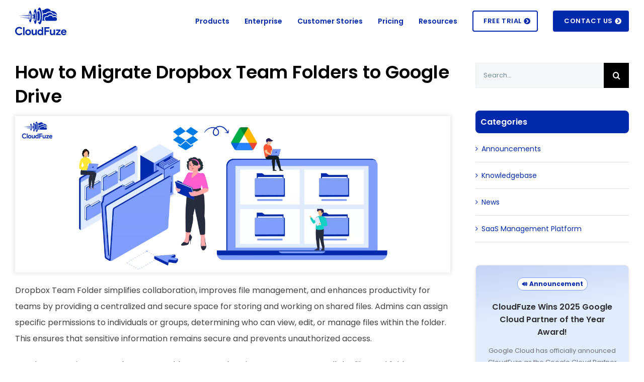

--- FILE ---
content_type: image/svg+xml
request_url: https://www.cloudfuze.com/wp-content/uploads/2020/12/logo.svg
body_size: 3092
content:
<?xml version="1.0" encoding="UTF-8"?> <svg xmlns="http://www.w3.org/2000/svg" width="101.838" height="55.019" viewBox="0 0 101.838 55.019"><g id="vertical_logo_Brand_colors" data-name="vertical logo Brand colors" transform="translate(-3.072 0)"><g id="Group_1632" data-name="Group 1632" transform="translate(8.384 0)"><g id="Group_1667" data-name="Group 1667" transform="translate(22.093 0)"><path id="Path_2" data-name="Path 2" d="M1938.279,743.2c.172-.733,1-4.042,1.826-2.344-.026-.027,2.217,3.076.657,11.293.026-.087-1.172,3.449-1.925,1.11.026.087-.559-1.549-.559-1.549s-.417-.408-.464.439c-.022-.058,1.636,10.154,3.777,5.529,0,.031,1.172-1.549,1.385-7.109.072.057.585-8.167-.829-12.406,0,.031-1.315-4.507-2.849-1.756a10.3,10.3,0,0,0-1.293,4.446,21.337,21.337,0,0,0-.194,2.344C1937.8,743.17,1938.109,743.935,1938.279,743.2Z" transform="translate(-1937.811 -729.327)" fill="#0129ac"></path><path id="Path_3" data-name="Path 3" d="M1938.352,745.258c.2-.929,1.142-5.125,2.091-2.972-.03-.033,2.539,3.9.753,14.321.029-.106-1.338,4.368-2.2,1.407.029.107-.639-1.964-.639-1.964s-.477-.518-.533.556c-.025-.072,1.874,12.875,4.325,7.01,0,.039,1.342-1.964,1.59-9.014.083.072.669-10.354-.949-15.729,0,.04-1.506-5.714-3.263-2.226a14.042,14.042,0,0,0-1.48,5.636,29.721,29.721,0,0,0-.222,2.971C1937.8,745.218,1938.15,746.187,1938.352,745.258Z" transform="translate(-1928.32 -732.455)" fill="#0129ac"></path><path id="Path_12" data-name="Path 12" d="M0,5.807S1.1-.476,4.176.029c-.439-.021,1.882-.46,3.6,7.891a50.659,50.659,0,0,1,.379,14.49c-.075-.107-.32,5.841-2.566,9.473,0,.031-2.571,4.049-4.922-2.237A19.458,19.458,0,0,1,0,27.663s2.387,2.569,3.562,0c.019.036,1.83-3.1,2.007-9.329.016.076.28-9.969-2.092-12.99a2.292,2.292,0,0,0-3.229.887A4.837,4.837,0,0,1,0,5.807Z" transform="translate(17.304 0.145) rotate(-0.974)" fill="#0129ac"></path></g><g id="Group_1668" data-name="Group 1668" transform="translate(0 2.07)"><path id="Path_8" data-name="Path 8" d="M2153.049,1317.03s-2.963-1.032-2.344-5.333c.036-.3,1.26-3.669,5.677-2.079-.107,0,2.3-3.214,5.374-3.179.025,0,3.523-.213,4.709,4.085-.065.062,4.506-3.729,7.916,1.448.01.015.009,2.325,0,1.746v1.26s-.174,2.006-3.382,2.051h-.19C2169.063,1317,2153.049,1317.03,2153.049,1317.03Z" transform="translate(-2096.88 -1292.689)" fill="#0129ac"></path><path id="Path_19" data-name="Path 19" d="M3223.612,214.114c-.036.023,5.149,0,5.149,0a5.69,5.69,0,0,1-.911-7.083c.065-.065,1.536-2.972,5.771-1.78-.019-.087,3.015-3.649,6.25-3.343a5.3,5.3,0,0,1,5.2,3.772c-.084-.065,3.985-2.9,7.3,1.6.043.022-.852-6.992-7.927-5.374a8.158,8.158,0,0,0-7.617-4.46,9.182,9.182,0,0,0-6.013,3.6c.088-.065-4.06-1.043-6.208,1.184a47.162,47.162,0,0,1-.32,7.107C3224.314,209.277,3223.653,214.091,3223.612,214.114Z" transform="translate(-3174.835 -189.896)" fill="#0129ac"></path><path id="Path_21" data-name="Path 21" d="M3219.661,431.3a24.667,24.667,0,0,1,1.524,7.138,5.888,5.888,0,0,1,5.744-1.492c.1,0,7.546-8.621,15.064.915.085.032,5.686-1.172,7.29,4.247-.069,0,1.065-9.638-11.868-9.848-.037.073-4.867-9.163-14.089-1.715a4.261,4.261,0,0,0-3.664.758Z" transform="translate(-3171.644 -427.646)" fill="#0129ac"></path><path id="Path_28" data-name="Path 28" d="M3163.059,784.41a8.485,8.485,0,0,1,4.084-1.3,34.113,34.113,0,0,1,.256,18.626c.026.073-4.143,0-4.143,0s1.113-8.843,0-15.8Z" transform="translate(-3124.682 -777.93)" fill="#0129ac"></path><path id="Path_29" data-name="Path 29" d="M3107.209,813.114l3.452-.262a9.826,9.826,0,0,1,1.5-2.557c.022,0,2.221,4.646,0,12.963a3.917,3.917,0,0,1-1.5-2.639c0-.063-3.6,0-3.6,0l.151-1.261s3.129.378,2.918-.671c-.019-.022.185-.967-2.755-.605v-1.133s2.916.639,2.923-.861c0-.022.141-1.624-2.923-1.007A19.28,19.28,0,0,0,3107.209,813.114Z" transform="translate(-3078.64 -800.846)" fill="#0129ac"></path><path id="Path_30" data-name="Path 30" d="M2935.351,831.574l24.023-1.79a4.755,4.755,0,0,1,.28,1.693C2959.674,831.506,2935.351,831.574,2935.351,831.574Z" transform="translate(-2935.351 -817.265)" fill="#0129ac"></path><path id="Path_31" data-name="Path 31" d="M2954.381,855.189l21.295-1.072a2.166,2.166,0,0,1-.176.959C2975.487,855.11,2954.381,855.189,2954.381,855.189Z" transform="translate(-2951.392 -837.771)" fill="#0129ac"></path><path id="Path_32" data-name="Path 32" d="M2994.271,870.478l14.8-.978-.262,1.082Z" transform="translate(-2985.001 -850.735)" fill="#0129ac"></path></g></g><path id="Path_484" data-name="Path 484" d="M15.356-2.53a7.833,7.833,0,0,1-2.75,2.145A8.3,8.3,0,0,1,9.064.352,8.293,8.293,0,0,1,5.8-.286,8.119,8.119,0,0,1,3.19-2.024,8.119,8.119,0,0,1,1.452-4.631,8.237,8.237,0,0,1,.814-7.876a8.237,8.237,0,0,1,.638-3.245A8.119,8.119,0,0,1,3.19-13.728,8.119,8.119,0,0,1,5.8-15.466,8.293,8.293,0,0,1,9.064-16.1a7.929,7.929,0,0,1,3.333.66A7.754,7.754,0,0,1,14.96-13.53l-2.09,2.024a5.586,5.586,0,0,0-1.617-1.3,4.566,4.566,0,0,0-2.167-.484,5.544,5.544,0,0,0-2.068.385,5.008,5.008,0,0,0-1.683,1.089,5.138,5.138,0,0,0-1.133,1.7,5.742,5.742,0,0,0-.418,2.233A5.742,5.742,0,0,0,4.2-5.643a5.138,5.138,0,0,0,1.133,1.7A5.008,5.008,0,0,0,7.018-2.849a5.544,5.544,0,0,0,2.068.385A4.951,4.951,0,0,0,11.429-3a5.762,5.762,0,0,0,1.815-1.529ZM16.72,0V-15.752H19.6V0Zm9.9-11.132a6,6,0,0,1,2.3.429,5.442,5.442,0,0,1,1.8,1.188A5.416,5.416,0,0,1,31.911-7.7a6.081,6.081,0,0,1,.429,2.31,6.081,6.081,0,0,1-.429,2.31,5.416,5.416,0,0,1-1.188,1.815,5.442,5.442,0,0,1-1.8,1.188,6,6,0,0,1-2.3.429,6,6,0,0,1-2.3-.429,5.442,5.442,0,0,1-1.8-1.188A5.416,5.416,0,0,1,21.329-3.08,6.081,6.081,0,0,1,20.9-5.39a6.081,6.081,0,0,1,.429-2.31,5.416,5.416,0,0,1,1.188-1.815,5.442,5.442,0,0,1,1.8-1.188A6,6,0,0,1,26.62-11.132Zm0,8.822a2.822,2.822,0,0,0,1.067-.209,2.721,2.721,0,0,0,.913-.6,2.868,2.868,0,0,0,.627-.968,3.442,3.442,0,0,0,.231-1.3,3.442,3.442,0,0,0-.231-1.3,2.868,2.868,0,0,0-.627-.968,2.721,2.721,0,0,0-.913-.605A2.822,2.822,0,0,0,26.62-8.47a2.8,2.8,0,0,0-1.078.209,2.75,2.75,0,0,0-.9.605,2.868,2.868,0,0,0-.627.968,3.442,3.442,0,0,0-.231,1.3,3.442,3.442,0,0,0,.231,1.3,2.868,2.868,0,0,0,.627.968,2.75,2.75,0,0,0,.9.6A2.8,2.8,0,0,0,26.62-2.31Zm14.476.9H40.92A3.653,3.653,0,0,1,39.556-.121,3.988,3.988,0,0,1,37.6.352,3.663,3.663,0,0,1,34.551-.9a5.206,5.206,0,0,1-1-3.344V-10.78h2.882V-4.6a2.481,2.481,0,0,0,.517,1.727,1.948,1.948,0,0,0,1.507.561A2.1,2.1,0,0,0,39.5-2.563a2.44,2.44,0,0,0,.77-.682,3.086,3.086,0,0,0,.484-1.012A4.546,4.546,0,0,0,40.92-5.5v-5.28H43.8V0H41.1Zm12.65.11H53.57A3.271,3.271,0,0,1,52.338-.132,4.071,4.071,0,0,1,50.27.352,4.667,4.667,0,0,1,48.3-.077a5.264,5.264,0,0,1-1.65-1.188A5.642,5.642,0,0,1,45.518-3.08,6.222,6.222,0,0,1,45.1-5.39a6.222,6.222,0,0,1,.418-2.31,5.642,5.642,0,0,1,1.133-1.815A5.264,5.264,0,0,1,48.3-10.7a4.667,4.667,0,0,1,1.969-.429,4.071,4.071,0,0,1,2.068.484A3.271,3.271,0,0,1,53.57-9.482h.176l-.176-1.54v-4.73h2.882V0H53.746ZM50.864-2.31a2.878,2.878,0,0,0,1.089-.209,2.721,2.721,0,0,0,.913-.6,3.007,3.007,0,0,0,.638-.968,3.3,3.3,0,0,0,.242-1.3,3.3,3.3,0,0,0-.242-1.3,3.007,3.007,0,0,0-.638-.968,2.721,2.721,0,0,0-.913-.605,2.878,2.878,0,0,0-1.089-.209,2.753,2.753,0,0,0-1.089.22,2.867,2.867,0,0,0-.913.616,3.007,3.007,0,0,0-.638.968,3.244,3.244,0,0,0-.242,1.276,3.244,3.244,0,0,0,.242,1.276,3.007,3.007,0,0,0,.638.968,2.867,2.867,0,0,0,.913.616A2.753,2.753,0,0,0,50.864-2.31Zm7.964-13.442h9.988v2.816H61.8v3.828h6.314v2.816H61.8V0h-2.97ZM77.33-1.408h-.176A3.653,3.653,0,0,1,75.79-.121a3.988,3.988,0,0,1-1.958.473A3.663,3.663,0,0,1,70.785-.9a5.206,5.206,0,0,1-1-3.344V-10.78h2.882V-4.6a2.481,2.481,0,0,0,.517,1.727,1.948,1.948,0,0,0,1.507.561,2.1,2.1,0,0,0,1.045-.253,2.44,2.44,0,0,0,.77-.682,3.086,3.086,0,0,0,.484-1.012A4.545,4.545,0,0,0,77.154-5.5v-5.28h2.882V0H77.33Zm4.532-.968,5.5-5.94H82.038V-10.78H90.9V-8.4l-5.5,5.94h5.588V0h-9.13Zm20.614-.22a6.04,6.04,0,0,1-2.013,2.134,5.6,5.6,0,0,1-3.091.814,5.938,5.938,0,0,1-2.277-.429,5.479,5.479,0,0,1-1.815-1.2,5.479,5.479,0,0,1-1.2-1.815,6,6,0,0,1-.429-2.3A5.9,5.9,0,0,1,92.07-7.6a5.637,5.637,0,0,1,1.166-1.826,5.637,5.637,0,0,1,1.771-1.243,5.416,5.416,0,0,1,2.255-.462,5.871,5.871,0,0,1,2.31.429,4.713,4.713,0,0,1,1.694,1.188A5.112,5.112,0,0,1,102.3-7.722a6.921,6.921,0,0,1,.352,2.244v.264a1.481,1.481,0,0,0-.022.242,1.236,1.236,0,0,0-.022.242H94.49A3.031,3.031,0,0,0,94.853-3.6a2.748,2.748,0,0,0,.682.792,2.651,2.651,0,0,0,.891.462,3.476,3.476,0,0,0,.99.143,2.806,2.806,0,0,0,1.639-.451,3.291,3.291,0,0,0,1.023-1.133Zm-2.618-4.18a1.866,1.866,0,0,0-.187-.638,2.246,2.246,0,0,0-.484-.66,2.534,2.534,0,0,0-.792-.506,2.927,2.927,0,0,0-1.133-.2,2.64,2.64,0,0,0-1.628.528,2.787,2.787,0,0,0-.99,1.474Z" transform="translate(2.258 54.667)" fill="#0129ac"></path></g></svg> 

--- FILE ---
content_type: image/svg+xml
request_url: https://www.cloudfuze.com/wp-content/uploads/2024/02/Use-Cases-Menu-Item-Icon.svg
body_size: 794
content:
<svg width="100" height="100" viewBox="0 0 100 100" fill="none" xmlns="http://www.w3.org/2000/svg">
<path d="M67.2045 42.2833H32.8655V41.3297C32.8655 31.8626 40.5679 24.1602 50.035 24.1602C59.5021 24.1602 67.2045 31.8626 67.2045 41.3297V42.2833ZM34.8087 40.3757H65.2728C64.7841 32.3991 58.1307 26.0678 50.035 26.0678C41.9389 26.0678 35.2978 32.3991 34.8087 40.3757Z" fill="#809EFC" stroke="#809EFC" stroke-width="1.22492"/>
<path d="M65.9405 41.2248C65.9405 39.1336 65.5286 37.0629 64.7284 35.1309C63.9281 33.1989 62.7552 31.4435 61.2765 29.9648C59.7978 28.4861 58.0424 27.3132 56.1104 26.5129C54.1784 25.7127 52.1077 25.3008 50.0165 25.3008C47.9254 25.3008 45.8547 25.7127 43.9227 26.5129C41.9907 27.3132 40.2352 28.4861 38.7566 29.9648C37.2779 31.4435 36.1049 33.1989 35.3047 35.1309C34.5044 37.0629 34.0925 39.1336 34.0925 41.2248L50.0165 41.2248H65.9405Z" fill="#809EFC"/>
<path d="M50.0353 26.0771C44.7771 26.0771 40.4966 21.7966 40.4966 16.5387C40.4966 11.2805 44.7771 7 50.0353 7C55.2932 7 59.5737 11.2805 59.5737 16.5387C59.5737 21.7966 55.2932 26.0771 50.0353 26.0771ZM50.0353 8.90761C45.8264 8.90761 42.4042 12.3298 42.4042 16.5387C42.4042 20.7476 45.8264 24.1695 50.0353 24.1695C54.2442 24.1695 57.6661 20.7476 57.6661 16.5387C57.6661 12.3298 54.2442 8.90761 50.0353 8.90761Z" fill="#0129AC" stroke="#0129AC" stroke-width="1.22492"/>
<circle cx="50.0165" cy="16.4784" r="7.34954" fill="#0129AC"/>
<path d="M82.0676 64.5908V54.7507C82.0676 54.6528 81.9882 54.5734 81.8903 54.5734H18.3287C18.2308 54.5734 18.1514 54.6528 18.1514 54.7507V65M50.4198 64.5908V49.875M82.0676 82.0905C82.0676 78.9954 82.0676 74.1649 82.0676 74.1649M50.4198 82.0905V74.1649M18.1514 82.0905V74.1649" stroke="#0129AC" stroke-width="3.67477" stroke-linecap="round" stroke-linejoin="round"/>
<rect x="29.4011" y="64.1016" width="28.8942" height="22.4011" rx="3.24654" transform="rotate(90 29.4011 64.1016)" fill="#809EFC"/>
<rect x="61.2175" y="64.1016" width="28.8942" height="22.4011" rx="3.24654" transform="rotate(90 61.2175 64.1016)" fill="#809EFC"/>
<rect x="93.1958" y="64.1016" width="28.8942" height="22.4011" rx="3.24654" transform="rotate(90 93.1958 64.1016)" fill="#809EFC"/>
<rect x="14.7388" y="68.7422" width="6.85957" height="18.2922" rx="3.42978" fill="white"/>
<rect x="46.8318" y="68.9922" width="6.85957" height="18.2922" rx="3.42978" fill="white"/>
<rect x="78.6797" y="68.9922" width="6.85957" height="18.2922" rx="3.42978" fill="white"/>
</svg>


--- FILE ---
content_type: image/svg+xml
request_url: https://www.cloudfuze.com/wp-content/uploads/2024/05/Box-to-OneDrive-Migration-Guide-for-IT-Admins-Featured-Image.svg
body_size: 74773
content:
<svg width="900" height="568" viewBox="0 0 900 568" fill="none" xmlns="http://www.w3.org/2000/svg" xmlns:xlink="http://www.w3.org/1999/xlink">
<g clip-path="url(#clip0_6063_4711)">
<path d="M74.4238 21.4125C73.3676 21.9225 72.3206 23.7297 71.7038 26.0928C71.4024 27.2543 71.3739 27.5516 71.5086 27.6872C71.6571 27.8366 71.7383 27.7962 71.9693 27.4861C72.5396 26.7179 73.7573 26.3843 74.7559 26.7395C75.6203 27.0398 76.5841 29.6246 77.059 32.9246C77.8498 38.5634 77.6955 43.9557 76.6539 47.9261C76.2701 49.3979 75.6153 51.0173 75.208 51.5436C75.0453 51.7316 74.7203 51.9871 74.4764 52.0814C73.908 52.3224 72.9898 52.0622 72.2485 51.4515C71.9521 51.2207 71.7229 51.0712 71.7227 51.1119C71.7218 51.3684 72.7533 53.9537 73.1563 54.6718C74.0023 56.2154 74.7433 56.8669 75.6895 56.8701C77.7978 56.8779 79.4058 53.2611 80.2814 46.5736C80.698 43.4258 80.7496 36.5058 80.3956 33.5041C79.7392 28.0545 78.3089 23.5353 76.7063 21.8668C76.1271 21.2566 76.0195 21.1885 75.4653 21.1865C75.141 21.1855 74.6675 21.292 74.4238 21.4125Z" fill="#0129AC"/>
<path d="M90.8797 23.4047C89.0139 23.6546 87.0368 24.5129 85.2617 25.8714C84.7737 26.2622 84.6246 26.2883 83.3676 26.3652C82.2727 26.4289 81.8803 26.5082 81.3112 26.8034C80.9191 26.9916 80.5939 27.1795 80.5938 27.2201C80.5938 27.247 80.7669 27.829 80.9947 28.5193C81.4754 30.0479 81.8615 31.8065 82.058 33.5373L82.2157 34.8487L82.974 34.3246C83.3804 34.0287 84.0576 33.6664 84.4776 33.5053C85.3434 33.1841 87.0064 33.041 87.8035 33.2198C88.3302 33.3439 88.3571 33.3302 89.4149 32.4418C92.1398 30.1405 95.252 29.138 97.8724 29.7009C99.8842 30.1275 101.543 31.1609 103.455 33.1677L104.64 34.4158L105.425 34.3233C107.007 34.154 109.154 34.7698 110.353 35.7334C111.027 36.2631 111.726 37.2389 112.128 38.1594L112.464 38.9578L112.387 37.8764C112.067 32.8334 108.524 29.4287 102.742 28.6101C102.188 28.5274 101.283 28.4161 100.716 28.3732L99.6881 28.2882L99.056 27.4211C96.9447 24.5215 93.8681 23.0099 90.8797 23.4047Z" fill="#0129AC"/>
<path d="M65.6273 24.4359C64.9771 24.7985 64.2013 26.3501 63.6261 28.4699C63.2697 29.8072 62.7669 34.2656 62.9138 34.8606C63.0872 35.5372 63.3449 35.2138 63.6467 33.944C64.1406 31.9591 64.739 30.8662 65.2387 31.0707C65.5625 31.194 66.2061 32.6961 66.5658 34.1441C67.3121 37.1472 67.3521 41.0263 66.6597 45.687C66.4936 46.8353 66.3292 47.4293 65.9207 48.2794C65.0216 50.1954 64.5897 50.0862 63.8276 47.7583C63.3193 46.2427 63.0502 45.9308 62.8717 46.6467C62.7347 47.1599 63.6114 51.529 64.2129 53.4095C64.9482 55.6692 65.7284 56.6052 66.4872 56.121C66.9752 55.7985 67.8738 53.8827 68.2716 52.3297C68.9704 49.5882 69.3375 45.2774 69.3577 39.6145C69.3818 32.87 68.8015 28.718 67.4737 25.9156C67.0847 25.117 66.8158 24.7236 66.5056 24.5336C66.0066 24.2209 66.0336 24.2209 65.6273 24.4359Z" fill="#0129AC"/>
<path d="M54.8565 27.8854C53.8943 28.6385 53.1024 30.8926 52.808 33.7707C52.6826 34.9061 52.6244 35.9194 52.6647 36.041C52.8253 36.447 53.043 36.1507 53.3985 35.0164C53.9176 33.3691 54.3662 32.695 54.7846 32.9536C55.0543 33.1166 55.8042 34.9709 56.0437 36.0529C56.2434 36.9186 56.2949 37.6898 56.287 39.9061C56.2724 44.0016 55.7771 46.3922 54.7737 47.3349C54.2176 47.8595 54.0019 47.6021 53.3062 45.6669C53.065 45.0308 52.7823 44.8408 52.6319 45.2458C52.5907 45.3668 52.6696 46.0702 52.829 46.8279C53.4665 50.0197 54.2294 52.0902 54.9976 52.6605C55.3483 52.9191 55.4021 52.9191 55.7277 52.7445C56.4856 52.3151 57.3443 50.3444 57.7448 48.0481C57.8686 47.3995 58.0514 45.481 58.1788 43.7651C58.7194 36.2248 57.7836 29.4772 55.9781 27.9569C55.4798 27.5359 55.3175 27.5216 54.8565 27.8854Z" fill="#0129AC"/>
<path d="M72.7738 29.1511C71.8944 29.3776 70.5407 29.9541 70.2695 30.2097C70.2148 30.2638 70.2928 31.2103 70.4376 32.3329C70.9769 36.4297 71.0105 42.2417 70.5061 47.1871C70.4217 48.0515 70.3921 48.7949 70.4462 48.8496C70.4862 48.9034 71.4866 48.9477 72.6486 48.9519L74.7574 48.9593L74.9355 48.3516C75.0447 48.0143 75.2645 46.9475 75.4438 45.9882C76.4357 40.7342 76.2399 35.0427 74.8929 29.9288C74.6124 28.901 74.5995 28.8871 74.1801 28.8994C73.9504 28.8986 73.3149 29.0177 72.7738 29.1511Z" fill="#0129AC"/>
<path d="M94.2952 31.7824C92.5361 32.29 91.0462 33.2038 89.8523 34.4838L89.0921 35.2919L88.0382 35.1392C86.2145 34.8763 84.2938 35.2342 83.0885 36.0678L82.4515 36.4986L82.4453 38.2826C82.4366 40.6885 82.2251 43.1339 81.7263 46.552C81.5042 48.1053 81.3242 49.4024 81.3242 49.4158C81.324 49.4426 82.5806 49.4608 84.1079 49.4662L86.8928 49.4761L86.475 49.0016C84.6846 46.9542 84.5336 43.8047 86.0962 41.5397C87.1698 39.989 89.4297 39.2536 91.5633 39.7613C92.0901 39.8844 92.0901 39.8844 93.1209 38.915C95.331 36.8149 97.5239 35.9979 99.8203 36.398C101.684 36.7295 103.14 37.7751 103.986 39.3864L104.483 40.3341L105.119 40.0125C107.394 38.8854 109.731 39.3797 111.616 41.3872C112.37 42.1872 112.41 42.1472 112.09 41.0371C111.075 37.5736 108.311 35.6984 104.93 36.1593C103.97 36.2913 103.862 36.2772 103.701 36.0607C103.607 35.9251 103.257 35.4369 102.934 34.9767C101.078 32.3475 97.2313 30.9283 94.2952 31.7824Z" fill="#0129AC"/>
<path d="M64.5103 33.9741C64.2655 34.311 63.8986 34.9179 63.6943 35.3503C63.2719 36.2404 63.3264 36.2138 61.0413 36.3544L59.581 36.4438L59.6603 37.0521C59.6998 37.3765 59.7387 37.8636 59.7379 38.1068L59.7363 38.5394L60.7227 38.4884C61.4937 38.4373 61.791 38.4653 62.1687 38.6694C63.0726 39.1457 63.1369 40.0653 62.2836 40.5083C61.9181 40.7098 61.6207 40.7357 60.7823 40.6918L59.7288 40.6205L59.7247 41.7695L60.8462 41.7603C62.0764 41.751 62.6975 41.9965 62.6957 42.4966C62.694 42.9966 62.0712 43.2377 60.7871 43.2332L59.6114 43.2289L59.5287 43.6204C59.3364 44.5389 59.2552 44.498 61.35 44.546L63.2689 44.5936L63.4157 45.2022C63.5089 45.5544 63.71 46.0414 63.858 46.2992C64.1671 46.8003 64.8 47.4515 64.8949 47.3565C65.0167 47.2355 65.6503 43.967 65.8172 42.6427C66.152 39.7919 65.8291 35.5736 65.1321 33.8547L64.9447 33.3809L64.5103 33.9741Z" fill="#0129AC"/>
<path d="M42.4429 37.559C35.7906 38.049 30.1262 38.4611 29.8693 38.5008C29.6122 38.5407 30.7878 38.558 32.4913 38.5234C34.1945 38.5026 39.966 38.4961 45.3049 38.5153L55.0094 38.5497L55.0106 38.1983C55.0122 37.7528 54.7322 36.6566 54.624 36.67C54.5831 36.6829 49.0945 37.0827 42.4429 37.559Z" fill="#0129AC"/>
<path d="M97.3255 38.3627C96.1079 38.71 94.9974 39.3818 93.8852 40.4724L92.8131 41.5091L91.8548 41.2898C90.0851 40.9189 88.5292 41.3188 87.5661 42.3966C86.8875 43.1644 86.71 43.7044 86.7051 45.083C86.6985 46.9752 87.302 48.2751 88.6231 49.1985L89.2297 49.6201L98.9613 49.6545C105.111 49.6765 109.018 49.6368 109.572 49.5437C110.6 49.3854 111.453 48.9289 111.901 48.3087C112.186 47.9177 112.214 47.7016 112.26 46.0795C112.321 44.3096 112.307 44.2689 111.945 43.7402C111.38 42.914 110.477 42.1403 109.56 41.704C108.102 41.0101 106.074 41.1916 104.381 42.1724C103.717 42.5619 103.65 42.5753 103.651 42.3188C103.652 41.9401 102.685 40.2065 102.16 39.6639C101.001 38.4703 98.949 37.9091 97.3255 38.3627Z" fill="#0129AC"/>
<path d="M43.8459 41.3488L34.3828 41.8148L44.56 41.878L54.7244 41.9281L54.8608 41.5769C55.1199 40.9021 55.0661 40.8479 54.1601 40.8585C53.687 40.87 49.0506 41.097 43.8459 41.3488Z" fill="#0129AC"/>
<mask id="mask0_6063_4711" style="mask-type:luminance" maskUnits="userSpaceOnUse" x="23" y="21" width="110" height="60">
<path d="M23.2128 21L132.542 21.3904L132.329 80.9961L23 80.6059L23.2128 21Z" fill="white"/>
</mask>
<g mask="url(#mask0_6063_4711)">
<path d="M46.8774 43.9264L39.6445 44.4004L42.5636 44.4376C44.1723 44.4436 47.4967 44.5097 49.9432 44.5724L54.4164 44.6696L54.5672 44.1426C54.7725 43.4275 54.7588 43.4137 54.4208 43.4261C54.2454 43.4388 50.8519 43.6702 46.8774 43.9264Z" fill="#0129AC"/>
</g>
<mask id="mask1_6063_4711" style="mask-type:luminance" maskUnits="userSpaceOnUse" x="23" y="21" width="110" height="60">
<path d="M23.2128 21L132.542 21.3904L132.329 80.9961L23 80.6059L23.2128 21Z" fill="white"/>
</mask>
<g mask="url(#mask1_6063_4711)">
<path d="M30.118 63.0195C29.9691 63.0458 29.401 63.2197 28.8458 63.4075C25.165 64.6642 22.8139 68.2109 23.0293 72.212C23.2562 76.822 26.6772 80.308 31.2581 80.5945C33.9743 80.7663 36.8707 79.6417 38.2824 77.8759L38.5679 77.5119L37.4497 76.4404L36.3453 75.3553L35.5995 76.0553C34.5146 77.079 33.594 77.4535 32.0663 77.5026C29.5793 77.5883 27.7447 76.4867 26.7257 74.2803C26.1488 73.0618 26.0608 71.2365 26.4983 69.8191C26.9359 68.3877 27.9808 67.161 29.2945 66.5306C31.3388 65.5378 33.4468 65.7617 35.1583 67.1468L36.0205 67.8387L37.1196 66.7344L38.2185 65.6433L37.4907 64.9784C36.5881 64.1507 35.2254 63.4162 34.0912 63.1418C33.2945 62.9502 30.7943 62.8735 30.118 63.0195Z" fill="#0129AC"/>
</g>
<path d="M40.0206 71.7456L39.9902 80.2609L43.0989 80.2718L43.1596 63.2414L40.051 63.2305L40.0206 71.7456Z" fill="#0129AC"/>
<path d="M79.6687 66.7514C79.6889 68.6171 79.6566 70.1305 79.6019 70.1301C79.5482 70.1301 79.4403 70.0082 79.36 69.859C79.1187 69.3991 78.0525 68.773 77.1346 68.5403C75.109 68.033 72.8348 68.9842 71.5847 70.8587C70.6198 72.3012 70.2483 74.1786 70.6068 75.9102C71.0319 77.9797 72.0407 79.3618 73.754 80.2061C74.7122 80.6962 74.8609 80.7235 75.9961 80.7279C77.0636 80.7315 77.3211 80.6785 77.9982 80.3561C78.4174 80.1551 78.9465 79.7781 79.1768 79.5227C79.4072 79.2669 79.6248 79.0512 79.6652 79.0512C79.7053 79.0515 79.7316 79.3488 79.7302 79.7273L79.7278 80.4032L82.5662 80.4132L82.6269 63.383L79.6401 63.3721L79.6687 66.7514ZM77.8397 71.5569C79.8513 72.402 80.3678 75.1878 78.8345 76.8857C77.5729 78.2868 75.6131 78.2527 74.3613 76.8161C73.9304 76.3276 73.529 75.2176 73.5312 74.5688C73.5336 73.9337 73.9291 72.8948 74.3364 72.3952C75.1509 71.4123 76.6659 71.0522 77.8397 71.5569Z" fill="#0129AC"/>
<mask id="mask2_6063_4711" style="mask-type:luminance" maskUnits="userSpaceOnUse" x="23" y="21" width="110" height="60">
<path d="M23.2128 21L132.542 21.3904L132.329 80.9961L23 80.6059L23.2128 21Z" fill="white"/>
</mask>
<g mask="url(#mask2_6063_4711)">
<path d="M85.2901 63.487C85.2352 63.5274 85.1814 67.366 85.1647 72.0017L85.1348 80.4224L88.3786 80.4343L88.4027 73.6762L95.1608 73.7005L95.1717 70.5913L88.4138 70.5675L88.4284 66.5127L96.0105 66.5397L95.9752 65.0122L95.9406 63.4984L90.656 63.4388C87.75 63.4153 85.3438 63.4333 85.2901 63.487Z" fill="#0129AC"/>
</g>
<mask id="mask3_6063_4711" style="mask-type:luminance" maskUnits="userSpaceOnUse" x="23" y="21" width="110" height="60">
<path d="M23.2128 21L132.542 21.3904L132.329 80.9961L23 80.6059L23.2128 21Z" fill="white"/>
</mask>
<g mask="url(#mask3_6063_4711)">
<path d="M49.4944 68.4003C45.6529 69.116 43.571 72.9883 44.9225 76.8723C45.7656 79.2814 48.3819 80.8853 51.1265 80.6651C54.7094 80.3674 56.9488 77.753 56.7323 74.1167C56.6557 72.765 56.3214 71.7632 55.5956 70.7199C55.0034 69.853 53.7097 68.9154 52.697 68.6146C51.8195 68.3548 50.2924 68.2412 49.4944 68.4003ZM52.3481 71.7217C54.2486 73.0804 54.0612 76.4453 52.0301 77.4654C50.4864 78.2302 48.7315 77.6156 47.9399 76.0175C47.1477 74.4335 47.8721 72.1931 49.4157 71.482C50.2684 71.0925 51.5927 71.2057 52.3481 71.7217Z" fill="#0129AC"/>
</g>
<mask id="mask4_6063_4711" style="mask-type:luminance" maskUnits="userSpaceOnUse" x="23" y="21" width="110" height="60">
<path d="M23.6699 21L132.999 21.3904L132.786 80.9961L23.457 80.6059L23.6699 21Z" fill="white"/>
</mask>
<g mask="url(#mask4_6063_4711)">
<path d="M125.185 68.671C123.725 68.9766 122.207 70.0387 121.364 71.3468C120.087 73.3429 120.116 76.3979 121.42 78.3353C123.423 81.3162 128.017 81.8734 130.648 79.4629C130.987 79.1533 131.435 78.6546 131.639 78.3584L132.019 77.8052L129.482 76.5257L128.98 77.0785C128.261 77.8731 127.584 78.168 126.543 78.1642C125.503 78.1472 124.625 77.7657 124.128 77.1013C123.751 76.6135 123.39 75.6932 123.498 75.5314C123.526 75.4641 125.512 75.4304 127.892 75.439L132.23 75.4542L132.154 74.278C132.064 72.7773 131.797 71.9115 131.125 70.8818C130.52 69.9742 129.589 69.2811 128.496 68.8995C127.673 68.6123 126.01 68.5121 125.185 68.671ZM127.366 71.247C128.014 71.4382 128.634 71.9678 128.956 72.6182C129.103 72.9019 129.224 73.1725 129.224 73.2132C129.224 73.254 127.98 73.2768 126.453 73.2713C123.358 73.2604 123.412 73.2741 124.077 72.3702C124.865 71.2787 126.042 70.8772 127.366 71.247Z" fill="#0129AC"/>
</g>
<path d="M58.1559 73.1217L58.1806 77.5554L58.5291 78.3C58.9986 79.3018 59.4291 79.79 60.293 80.2659C60.9405 80.633 61.1155 80.6747 62.2919 80.6789C63.427 80.6828 63.6706 80.6429 64.3477 80.3076C64.7808 80.0932 65.3365 79.6896 65.5805 79.3927C65.8387 79.1099 66.0829 78.8677 66.123 78.8677C66.1775 78.8681 66.2168 79.2059 66.2154 79.6113L66.2127 80.3549L69.0511 80.3651L69.0926 68.7409L65.9839 68.7298L65.9725 71.9472C65.9591 75.6638 65.849 76.2449 65.0349 77.0931C64.5601 77.5918 63.8155 77.9133 63.1803 77.9111C62.5722 77.8954 61.7762 77.3924 61.5078 76.8376C61.2393 76.3229 61.227 76.0655 61.2398 72.4976L61.2533 68.7131L58.1309 68.7021L58.1559 73.1217Z" fill="#0129AC"/>
<path d="M96.9215 72.8012C96.9066 76.9644 96.9852 77.6672 97.5627 78.8183C97.9113 79.4954 98.5717 80.1327 99.3137 80.514C99.8263 80.7592 100.164 80.8144 101.151 80.8179C102.637 80.823 103.504 80.4884 104.332 79.5991C104.63 79.2759 104.914 79.0067 104.941 79.0067C104.982 79.0067 105.008 79.3449 105.007 79.7503L105.004 80.4935L107.978 80.5041L108.019 68.8803L104.937 68.8694L104.871 72.2753C104.819 75.4108 104.791 75.7485 104.532 76.302C103.552 78.353 101.104 78.628 100.273 76.7738C100.045 76.2722 100.02 75.8265 100.031 72.5281L100.044 68.8521L96.9356 68.8408L96.9215 72.8012Z" fill="#0129AC"/>
<path d="M110.039 70.2384L110.034 71.59L112.859 71.6267L115.697 71.6777L112.78 74.8029L109.876 77.9284L109.867 80.5101L119.599 80.5447L119.608 77.8414L116.716 77.8042L113.824 77.7532L116.727 74.6281L119.631 71.503L119.64 68.9208L110.044 68.8867L110.039 70.2384Z" fill="#0129AC"/>
<rect x="36" y="-6.75098" width="864" height="591.36" fill="url(#pattern0_6063_4711)"/>
<rect x="623.523" y="210.208" width="138.24" height="82.56" fill="white"/>
<path d="M681.698 240.049L701.057 251.64L712.589 246.786C714.932 245.774 717.459 245.253 720.011 245.257C720.437 245.257 720.859 245.278 721.276 245.303C719.891 239.897 716.964 235.009 712.853 231.235C708.742 227.46 703.623 224.961 698.118 224.042C692.613 223.123 686.959 223.822 681.844 226.056C676.73 228.289 672.374 231.961 669.307 236.623L669.6 236.614C673.874 236.61 678.064 237.799 681.698 240.049Z" fill="#0364B8"/>
<path d="M681.698 240.049C678.063 237.799 673.871 236.609 669.595 236.614L669.302 236.623C665.117 236.679 661.027 237.872 657.47 240.076C653.912 242.28 651.022 245.411 649.109 249.133C647.196 252.855 646.333 257.027 646.612 261.203C646.891 265.378 648.301 269.399 650.692 272.833L667.751 265.643L675.34 262.452L692.228 255.342L701.05 251.631L681.698 240.049Z" fill="#0078D4"/>
<path d="M721.259 245.3C720.838 245.271 720.416 245.254 719.994 245.254C717.442 245.252 714.916 245.774 712.573 246.786L701.039 251.637L704.383 253.639L715.344 260.204L720.127 263.067L736.48 272.861C737.966 270.103 738.736 267.016 738.719 263.883C738.703 260.75 737.9 257.672 736.386 254.929C734.871 252.187 732.693 249.868 730.05 248.186C727.407 246.504 724.384 245.511 721.259 245.3Z" fill="#1490DF"/>
<path d="M720.137 263.067L715.354 260.204L704.394 253.637L701.053 251.637L692.229 255.348L675.339 262.457L667.753 265.649L650.688 272.839C652.81 275.887 655.638 278.376 658.93 280.093C662.223 281.811 665.882 282.706 669.596 282.703H720.004C723.385 282.704 726.702 281.789 729.605 280.057C732.508 278.324 734.887 275.837 736.49 272.861L720.137 263.067Z" fill="#28A8EA"/>
<rect x="320.16" y="290.849" width="136.32" height="80.64" fill="white"/>
<path d="M390.789 321.202C383.936 321.202 377.986 325.052 374.979 330.704C371.972 325.052 366.022 321.202 359.17 321.202C355.142 321.202 351.426 322.532 348.435 324.776V309.713H348.434C348.392 307.772 346.807 306.21 344.854 306.21C342.901 306.21 341.317 307.772 341.275 309.713H341.273V339.381H341.281C341.44 349.12 349.385 356.968 359.17 356.968C366.022 356.968 371.972 353.118 374.979 347.466C377.986 353.118 383.936 356.968 390.788 356.968C400.672 356.968 408.685 348.961 408.685 339.085C408.685 329.208 400.672 321.202 390.789 321.202ZM359.17 349.811C353.241 349.811 348.435 345.009 348.435 339.085C348.435 333.161 353.241 328.359 359.17 328.359C365.098 328.359 369.904 333.161 369.904 339.085C369.904 345.009 365.098 349.811 359.17 349.811ZM390.789 349.811C384.86 349.811 380.054 345.009 380.054 339.085C380.054 333.16 384.86 328.359 390.789 328.359C396.717 328.359 401.523 333.16 401.523 339.085C401.523 345.009 396.717 349.811 390.789 349.811Z" fill="#0061D5"/>
<path d="M432.76 351.34L423.595 339.098L432.76 326.856L432.758 326.855C433.892 325.277 433.564 323.077 432.002 321.905C430.441 320.734 428.234 321.031 427.035 322.558L427.034 322.558L419.123 333.124L411.213 322.558L411.212 322.56C410.012 321.031 407.806 320.734 406.244 321.906C404.682 323.078 404.354 325.278 405.488 326.855L405.487 326.856L414.652 339.098L405.487 351.34L405.488 351.341C404.354 352.918 404.682 355.118 406.244 356.29C407.806 357.462 410.012 357.164 411.212 355.637L411.213 355.638L419.123 345.072L427.034 355.638L427.035 355.638C428.235 357.165 430.441 357.462 432.002 356.291C433.564 355.119 433.892 352.919 432.758 351.341L432.76 351.34Z" fill="#0061D5"/>
</g>
<defs>
<pattern id="pattern0_6063_4711" patternContentUnits="objectBoundingBox" width="1" height="1">
<use xlink:href="#image0_6063_4711" transform="scale(0.00222222 0.00324675)"/>
</pattern>
<clipPath id="clip0_6063_4711">
<rect width="900" height="568" fill="white"/>
</clipPath>
<image id="image0_6063_4711" width="450" height="400" xlink:href="[data-uri]"/>
</defs>
</svg>


--- FILE ---
content_type: image/svg+xml
request_url: https://www.cloudfuze.com/wp-content/uploads/2024/02/Products-Megamenu-Bg.svg
body_size: 162
content:
<svg width="407" height="155" viewBox="0 0 407 155" fill="none" xmlns="http://www.w3.org/2000/svg">
<g opacity="0.4">
<path d="M407.002 22.2461L324.555 44.4937L382.791 154.423H407.002V22.2461Z" fill="#809EFC"/>
<path d="M304.317 0L0 154.424L327.825 47.1126L304.317 0Z" fill="#E1ECFF"/>
<path d="M327.171 45.8047L0 154.425H383.444L327.171 45.8047Z" fill="#CEDEFA"/>
<path d="M327.001 45.8039L304.273 0L395.227 25.5193L327.001 45.8039Z" fill="#CEDEFA"/>
</g>
</svg>
